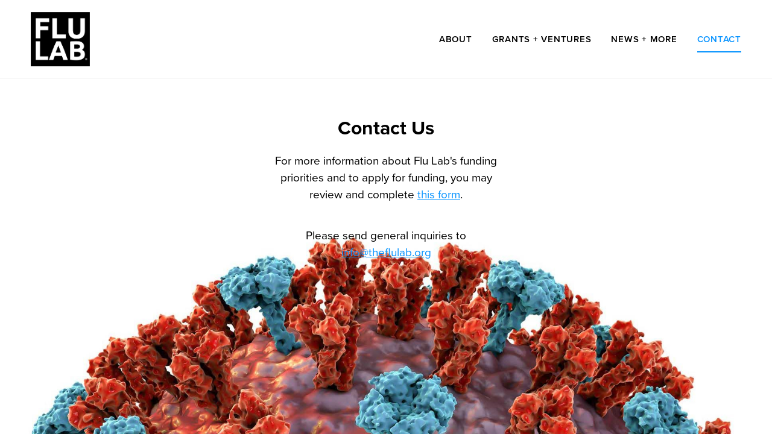

--- FILE ---
content_type: text/html; charset=utf-8
request_url: https://theflulab.org/contact
body_size: 3577
content:
<!doctype html>
<html lang="en" id="page_fb8e00929f08483b9d85e422647df5b0" data-device-type="desktop" data-env="live" itemscope itemtype="http://schema.org/Organization" class="no-js page_fb8e00929f08483b9d85e422647df5b0 desktop fullBleed modern">
<head>
<meta charset="utf-8">
<title>Flu Lab</title>
<meta itemprop="name" content="Flu Lab">
<meta name="description" content="">
<meta name="keywords" content="">
<meta name="author" content="">
<meta name="viewport" content="width=device-width,initial-scale=1,shrink-to-fit=no">
<meta name="format-detection" content="telephone=yes">
<meta name="google-site-verification" content="AYoTLeg69VoZ-eVBukGfLgUQFQSTLMuRj45aZ9Q8M24">
<meta property="og:type" content="website">
<meta property="og:url" content="https://theflulab.org/contact">
<meta property="og:title" content="Flu Lab">
<meta name="twitter:card" content="summary_large_image">
<meta name="twitter:title" content="Flu Lab">
<link id="baseCSS" rel="stylesheet" type="text/css" href="/css/base">
<link id="pageCSS" rel="stylesheet" type="text/css" href="/css/page?styleIds=ZmI4ZTAwOTI5ZjA4NDgzYjlkODVlNDIyNjQ3ZGY1YjAsZjM5MTY2MTZmNTBhNGU2NGExMTY3MDg0MTU1NjdjMWIsYmY2YzdmODEwYWM0NGQ3OWE3N2RiMTczOGZlNzlmOWQsYTVhMDRkY2ExNzA3NGYxYWI2ZGI3ZDk4ZmQ4MGRmNjE=">
<link id="vendorCSS" rel="stylesheet" type="text/css" href="/css/vendor-print">
<link id="customCSS" rel="stylesheet" type="text/css" href="/css/custom">
<script src="/modernizr.respond.min.js"></script>
<script type="text/javascript">
  var TypekitConfig = {
    scriptTimeout: 3000
  };
  (function() {
    var h = document.getElementsByTagName('html')[0];
    h.className += ' wf-loading';
    var t = setTimeout(function() {
      h.className = h.className.replace(/\bwf-loading\b/g, '');
      h.className += ' wf-inactive';
    }, TypekitConfig.scriptTimeout);
    var d = false;
    var tk = document.createElement('script');
    tk.src = '//use.typekit.net/ik/[base64].js';
    tk.type = 'text/javascript';
    tk.async = 'true';
    tk.onload = tk.onreadystatechange = function() {
      var rs = this.readyState;
      if (d || rs && rs != 'complete' && rs != 'loaded') return;
      d = true;
      clearTimeout(t);
      try {
        if(html5) html5.shivMethods = false; // why? https://github.com/Modernizr/Modernizr/issues/308
        Typekit.load({ active: function() { if(window.jQuery) $(window).trigger('fontsLoaded'); } });
      } catch (e) {}
    };
    var s = document.getElementsByTagName('script')[0];
    s.parentNode.insertBefore(tk, s);
  })();
</script>
</head>
<body data-site-id="ee3ce697c6c74ad6bdcb8f02c6b9790d" data-sc-layout="a" data-ajax-prefix="/__" class="noSecondaryContent">
  <div class="siteWrapper">
    <div class="siteInnerWrapper">
      <div class="pageContainer contactSectionPage" id="contact">
        <div class="headerAndNavContainer fixedNav">
          <div class="headerAndNavContent">
            <div class="headerAndNavContentInner">
              <div class="headerContainer">
                <header class="headerContent">
<h1 class="logo"><a href="/" itemprop="url"><img src="https://static.spacecrafted.com/ee3ce697c6c74ad6bdcb8f02c6b9790d/i/d465dbcd5d594e3c85c0d5816a6e3843/1/5feFb8zhrk/1flu_lab_logo_BLACK.png" alt="Flu Lab" title="Flu Lab" itemprop="logo"></a></h1>
                </header><!-- /headerContent -->
              </div><!-- /headerContainer -->
<div class="navContainer">
  <nav class="navContent">
    <ul id="navTopLevel" data-mobile-nav-label="Menu" data-mobile-nav-style="side" data-mobile-nav-reveal="push" data-mobile-nav-animation="fade" data-mobile-nav-trigger="icon"  data-mobile-nav-icon-position="right" data-home-nav-collapse-min="1" itemscope itemtype="http://www.schema.org/SiteNavigationElement"><li><a href="/about" itemprop="url">About</a>
</li><li><a href="/grants-ventures" itemprop="url">Grants + Ventures</a>
</li><li><a href="/news-more" itemprop="url">News + More</a>
</li><li><a href="/contact" class="selected" itemprop="url"><span class="currArrow">▸</span>Contact</a>
</li></ul>
  </nav><!-- /navContent -->
</div><!-- /navContainer -->
            </div><!-- headerAndNavContentInner -->
          </div><!-- headerAndNavContent -->
        </div><!-- /headerAndNavContainer -->
        <div class="primaryAndSecondaryContainer">
          <div class="primaryAndSecondaryContent">
            <div class="primaryContentContainer">
              <section class="primaryContent" role="main">
<div class="blockContainer blockWrap_f3916616f50a4e64a116708415567c1b fsMed txa0 bmg0 lstSyNrmlzd bw0 sy0 blockAnim blockAnim--hidden blockAnim--fadeUp">
  <div class="blockContent block_f3916616f50a4e64a116708415567c1b  layoutA">
    <div class="blockText">
  <h2 class="contentTitle">Contact Us</h2>
</div><!-- /blockText-->
  </div><!-- /blockContent -->
</div><!-- /blockContainer -->
<div class="blockContainer blockWrap_bf6c7f810ac44d79a77db1738fe79f9d fsMed txa0 bmg0 lstSyNrmlzd bw0 sy0 blockAnim blockAnim--hidden blockAnim--fadeUp">
  <div class="blockContent block_bf6c7f810ac44d79a77db1738fe79f9d  layoutA blockContentBleed">
    <div class="blockText">
  <div class="blockInnerContent" ><div class="maxWidth--content"><ul class="unstyledList"><li>For more information about Flu Lab's funding priorities and to apply for funding, you may review and complete <a href="https://form.jotform.com/250837197941063" target="_blank" rel="noopener noreferrer">this form</a>.</li></ul></div></div>
</div><!-- /blockText-->
  </div><!-- /blockContent -->
</div><!-- /blockContainer -->
<div class="blockContainer blockWrap_a5a04dca17074f1ab6db7d98fd80df61 fsMed txa0 bmg0 lstSyNrmlzd bw0 sy0 blockAnim blockAnim--hidden blockAnim--fadeUp">
  <div class="blockContent block_a5a04dca17074f1ab6db7d98fd80df61  layoutA blockContentBleed">
    <div class="blockText">
  <div class="blockInnerContent" ><div class="maxWidth--content"><ul class="unstyledList"><li>Please send general inquiries to <a href="mailto:info@theflulab.org" target="_blank" rel="noopener noreferrer">info@theflulab.org</a></li></ul></div></div>
</div><!-- /blockText-->
  </div><!-- /blockContent -->
</div><!-- /blockContainer -->
              </section><!-- /primaryContent -->
            </div><!-- /primaryContentContainer -->
          </div><!-- /primaryAndSecondaryContent -->
        </div><!-- /primaryAndSecondaryContainer -->
      </div> <!-- /pageContainer -->
    </div><!-- /siteInnerWrapper -->
  </div><!-- siteOuterWrapper -->
  <script src="//code.jquery.com/jquery-1.12.4.min.js"></script>
<script>window.jQuery || document.write('<script src="/jquery-1.12.4.min.js">\x3C/script>')</script>
<script src="/siteBundle.js"></script>
<script src="/js/body"></script>
<script id="scFixedNavHelper">
(function(window, $, Modernizr, undefined) {
  var $body = $('body'),
      layout = $body.attr('data-sc-layout'),
      isBottomNav = layout === 'j' || layout === 'k',
      $fixedElem = $('.fixedNav'),
      $propElem = $fixedElem.next(),
      usingFixedNav = false,
      winWidth = $(window).width();
  if(isBottomNav){
    $propElem = $('.footerContainer').length ? $('.footerContainer') : $('.primaryAndSecondaryContainer');
  }
  function setMargin() {
    var height = $fixedElem.outerHeight();
    var cssProp = isBottomNav ? 'margin-bottom' : 'margin-top'
    $propElem.css(cssProp, height);
    usingFixedNav = true;
  }
  function fixedNavProp(){
    if(window.scSuppressFixedNavHelper || $('html').hasClass('tuckContent')){
      undoFixedNav();
    } else {
      setMargin();
    }
  }
  function undoFixedNav(){
    if(!isBottomNav){
      $propElem.css({marginTop: ''});
      usingFixedNav = false;
    } else {
      setMargin();
    }
  }
  function adaptFixedNav(e){
    if($(window).width() >= 768 || isBottomNav) { // large(ish) screen adaptations, or fixed-at-bottom
      fixedNavProp();
    } else if(usingFixedNav) { // small screen adapatations
      undoFixedNav();
    }
  }
  if($fixedElem.length){
    if ($('.navContainer').length) {
      $body.on('mobileNavDestroyed', fixedNavProp);
      $body.on('mobileNavBuilt', undoFixedNav);
    } else {
      $body.on('enteredLargeScreenMode', fixedNavProp);
      $body.on('enteredSmallScreenMode', undoFixedNav); 
    }
    // document-ready handler
    $(function(){
      // only need to trigger this on dom-ready if we're at tablet/desktop widths:
      // if mobile, dom-ready will trigger mobileNavBuilt and then undoFixedNav will run in response
      if(winWidth >= 768 || isBottomNav) { fixedNavProp(); }
    });
    // debounced resize adaptive handler and fontsLoaded handler
    $(window).on('resize', $.debounce(100, adaptFixedNav)).on('fontsLoaded', adaptFixedNav);
    // respond to css updates (design-tool-only) or other scripts that may have affected nav/header height
    $body.on('cssUpdated updateFixedNav', adaptFixedNav);
  }
})(this, jQuery, Modernizr);
</script>
<a id="navTrigger" href="#" style="display:block;" aria-label="Menu">
  <span class="navIcon">
      <svg xmlns="http://www.w3.org/2000/svg" class="navIcon-svg--noMeatRound navIcon-svg--w3" viewBox="0 0 20 9">
  <line class="line1" x1="0" y1="0" x2="20" y2="0"/>
  <line class="line2" x1="0" y1="4.5" x2="20" y2="4.5"/>
  <line class="line3" x1="0" y1="9" x2="20" y2="9"/>
</svg>
  </span>
</a>
<script src="/collections.js" data-collections="aHR0cHM6Ly9jb250ZW50LnNwYWNlY3JhZnRlZC5jb20vZWUzY2U2OTdjNmM3NGFkNmJkY2I4ZjAyYzZiOTc5MGQvYy97dHlwZX0="></script>
</body>
</html>

--- FILE ---
content_type: text/css; charset=utf-8
request_url: https://theflulab.org/css/page?styleIds=ZmI4ZTAwOTI5ZjA4NDgzYjlkODVlNDIyNjQ3ZGY1YjAsZjM5MTY2MTZmNTBhNGU2NGExMTY3MDg0MTU1NjdjMWIsYmY2YzdmODEwYWM0NGQ3OWE3N2RiMTczOGZlNzlmOWQsYTVhMDRkY2ExNzA3NGYxYWI2ZGI3ZDk4ZmQ4MGRmNjE=
body_size: 757
content:
div.blockWrap_f3916616f50a4e64a116708415567c1b{padding-top:60px;padding-bottom:20px;}.hasSecondaryContent .primaryAndSecondaryContainer div.blockWrap_f3916616f50a4e64a116708415567c1b,.fullBleed .noSecondaryContent .primaryAndSecondaryContent div.blockWrap_f3916616f50a4e64a116708415567c1b .blockContent.blockContentBleed{padding-left:0;padding-right:0}.blockWrap_f3916616f50a4e64a116708415567c1b .blockInnerContent{text-align:left;}.blockWrap_f3916616f50a4e64a116708415567c1b .maxWidth--content{max-width:400px;margin-left:0;margin-right:auto;}.blockWrap_f3916616f50a4e64a116708415567c1b .contentTitle{text-align:center;letter-spacing:normal;padding-left:0;margin-right:0}.blockWrap_f3916616f50a4e64a116708415567c1b > *:not(.plxBg-img){transition-duration:1.5s}div.blockWrap_bf6c7f810ac44d79a77db1738fe79f9d{padding-top:0;padding-bottom:40px;}.hasSecondaryContent .primaryAndSecondaryContainer div.blockWrap_bf6c7f810ac44d79a77db1738fe79f9d,.fullBleed .noSecondaryContent .primaryAndSecondaryContent div.blockWrap_bf6c7f810ac44d79a77db1738fe79f9d .blockContent.blockContentBleed{padding-left:0;padding-right:0}.blockWrap_bf6c7f810ac44d79a77db1738fe79f9d .blockInnerContent{text-align:center;}.blockWrap_bf6c7f810ac44d79a77db1738fe79f9d .maxWidth--content{max-width:380px;}.blockWrap_bf6c7f810ac44d79a77db1738fe79f9d > *:not(.plxBg-img){transition-duration:1.5s}div.blockWrap_a5a04dca17074f1ab6db7d98fd80df61{padding-top:0;padding-bottom:40px;}.hasSecondaryContent .primaryAndSecondaryContainer div.blockWrap_a5a04dca17074f1ab6db7d98fd80df61,.fullBleed .noSecondaryContent .primaryAndSecondaryContent div.blockWrap_a5a04dca17074f1ab6db7d98fd80df61 .blockContent.blockContentBleed{padding-left:0;padding-right:0}.blockWrap_a5a04dca17074f1ab6db7d98fd80df61 .blockInnerContent{text-align:center;}.blockWrap_a5a04dca17074f1ab6db7d98fd80df61 .maxWidth--content{max-width:380px;}.blockWrap_a5a04dca17074f1ab6db7d98fd80df61 > *:not(.plxBg-img){transition-duration:1.5s}html.page_fb8e00929f08483b9d85e422647df5b0{background-color:#fff;background-image:url("https://static.spacecrafted.com/ee3ce697c6c74ad6bdcb8f02c6b9790d/i/f9691efa47414f6384f3df84c71780d2/1/5feFb8zhrk/2GTQbgiNxerRr5gcS26aQEVP79ovWRimzYfCmRe.jpg");background-position:50% 0;background-attachment:scroll;background-size:cover;background-repeat:no-repeat;}.page_fb8e00929f08483b9d85e422647df5b0:before,.page_fb8e00929f08483b9d85e422647df5b0 > body > .plxBg-img:before,.page_fb8e00929f08483b9d85e422647df5b0 > .plxBg-img:before{content:'' !important;display:block !important;position:absolute;top:0;bottom:0;left:0;right:0;background:#000;opacity:0}.page_fb8e00929f08483b9d85e422647df5b0.plxBg:before{content:none !important}.page_fb8e00929f08483b9d85e422647df5b0,.page_fb8e00929f08483b9d85e422647df5b0 body{position:relative}

--- FILE ---
content_type: text/css; charset=utf-8
request_url: https://theflulab.org/css/custom
body_size: 1515
content:
/*.navContent ul li a:hover {*/
/*    color: #B9B8B9;*/
/*    -ms-transition: color .5s ease-out;*/
/*    -webkit-transition: color .5s ease-out; */
/*    -o-transition: color .5s ease-out; */
/*    -moz-transition: color .5s ease-out; */
/*    transition: color .5s ease-out;  */
/*}*/


.block_ed1abf4718ff4f8088fec53f9680d778 .contentTitle {
 font-size:20px;   
}


/*.primaryContent .contentTitle:after {*/
/*    content:'';*/
/*    background-color: #0793ff;*/
/*    height:2px;*/
/*    max-width: 15%;*/
/*    display:block;*/
/*    margin-top:20px;*/
/*    margin-bottom:10px;*/
/*    margin-bottom:20px;*/
/*}*/


.block_a4b0a919046f4f2297f244bbb0a3881e .contentTitle:after,
.block_d9bd1947a0724310a9af9673ac12ff5e .contentTitle:after{
    background-color: white;
}

.block_f3916616f50a4e64a116708415567c1b .contentTitle:after {
   margin:auto;
   margin-top:20px;
   max-width: 5%;
}

@media only screen and (max-width: 768px) {
 .blockWrap_c12a19580a404d189a23b15b798eb5c8 {
   padding-bottom: 60px!important;   
 }
 .blockText {
  padding-bottom:40px;   
 }
 .block_f3916616f50a4e64a116708415567c1b .blockText {
  padding-bottom:0px;   
 }
#page_fb8e00929f08483b9d85e422647df5b0 {
    background-position: 50% 75px;
}
}

/*.block_b3254cda76924a13a214ca17debbee27{*/
/*    padding-left: 4% !important;*/
/*}*/

/*GRANTS AND VENTURES*/

.items_c706a9de15bb4238b16db0e8876bee8d .item:hover .imgHover--colorize .imgHover-transform,
.items_d29495930f754975a3736e4d371ee24f .item:hover .imgHover--colorize .imgHover-transform,
.items_de43476efb634db0a160cae636e2b3fe .item:hover .imgHover--colorize .imgHover-transform{
    filter:none !important;
}
.items_c706a9de15bb4238b16db0e8876bee8d .item:hover,
.items_d29495930f754975a3736e4d371ee24f .item:hover,
.items_de43476efb634db0a160cae636e2b3fe .item:hover{
    box-shadow: 10px -10px 0 0 #000000;
}
.items_c706a9de15bb4238b16db0e8876bee8d .item:hover .contentTitle a,
.items_d29495930f754975a3736e4d371ee24f .item:hover .contentTitle a,
.items_de43476efb634db0a160cae636e2b3fe .item:hover .contentTitle a{
    color:#0793ff;
}

.items_c706a9de15bb4238b16db0e8876bee8d .item,
.items_d29495930f754975a3736e4d371ee24f .item,
.items_de43476efb634db0a160cae636e2b3fe .item{
    transition: box-shadow 0.3s ease-in-out;
    }
    
.items_c706a9de15bb4238b16db0e8876bee8d .item .contentTitle a,
.items_d29495930f754975a3736e4d371ee24f .item .contentTitle a,
.items_de43476efb634db0a160cae636e2b3fe .item .contentTitle a{
    transition: color 0.3s ease-in-out;
}
.blockWrap_c706a9de15bb4238b16db0e8876bee8d .imgHover-transform,
.blockWrap_d29495930f754975a3736e4d371ee24f .imgHover-transform,
.blockWrap_de43476efb634db0a160cae636e2b3fe .imgHover-transform{
    background-position-x: left;
}

/*grants image carousel*/
.blockWrap_b3cb9da0eaef4244a721365db1a89a60 .imgEffect-overlay{
    background: linear-gradient(180deg, rgba(0,0,0,0) 0%, rgba(0,0,0,0.3) 61%, rgba(0,0,0,0.7) 79%, rgba(0,0,0,0.9) 100%);

}

/*.items_c706a9de15bb4238b16db0e8876bee8d .item p:first-child{*/
/*    margin-bottom: 30px !important;*/
/*}*/
/*.items_c706a9de15bb4238b16db0e8876bee8d .item{*/
/*position: relative;*/
/*}*/

/*.items_c706a9de15bb4238b16db0e8876bee8d .item p,*/
/*.items_c706a9de15bb4238b16db0e8876bee8d .item .contentTitle,*/
/*.items_c706a9de15bb4238b16db0e8876bee8d .item .itemImg*/
/*{*/
/*    padding: 5px 20px;*/
/*}*/

/*.items_c706a9de15bb4238b16db0e8876bee8d .item p strong{*/
/*       color: white;*/
/*    padding-bottom:10px;*/
/*    padding-top: 10px;*/
/*    font-size: 15px;*/
/*    background:#0793ff;*/
/*    width: 90%;*/
/*    border-radius: 0px 0px 4px 4px;*/
/*        position: absolute;*/
/*        bottom: 0;*/
/*        border-top:1px solid #c7c7c7;*/
/*        left:0px;*/
/*        right:0px;*/
/*        margin: auto;*/
/*            font-weight: normal;*/
/*}*/
/*    box-sizing: border-box;*/
/*    font-family: proximanovabold,Arial,Verdana,sans-serif;*/
/*    font-style: normal;*/
/*}*/

/*.items_c706a9de15bb4238b16db0e8876bee8d .item p em{*/
/*    background: black;*/
/*    color: white;*/
/*    padding: 5px 5px 5px 10px;*/
/*    font-size: 16px;*/
/*    width: 100% !important;*/
/*    border-radius: 0px 0px 4px 4px;*/
/*        position: absolute;*/
/*        bottom: 0;*/
/*    left: 0;*/
/*    right: 0;*/
/*    box-sizing: border-box;*/
/*  font-family: proximanovabold,Arial,Verdana,sans-serif;*/
/*    font-style: normal;*/
/*    font-weight: 700;*/
/*}*/


/*IMPACT */
/*.blockWrap_zlxj0IKcXUr1lqLD .blockInnerContent a{*/
/*    display:none;*/
/*}*/

/*NEWS AND MORE*/
.blockWrap_fa32b3a3ce44400c9737a6a40f9e83d1 .itemContent,
.blockWrap_b60c3f2bdaad4b40aaf6bd301bde1383 .itemContent
{
    padding: 5px 20px 10px 20px;
}
.blockWrap_fa32b3a3ce44400c9737a6a40f9e83d1 .imgEffect-content,
.blockWrap_b60c3f2bdaad4b40aaf6bd301bde1383 .imgEffect-content{
    background-color: black;
    max-width: 40%;
    margin-left: 59%;
}
.items_fa32b3a3ce44400c9737a6a40f9e83d1 /*news*/,
.items_b60c3f2bdaad4b40aaf6bd301bde1383 /*all news*/,
.items_c706a9de15bb4238b16db0e8876bee8d /*grants*/,
.items_d29495930f754975a3736e4d371ee24f /*grants 3*/,
.items_de43476efb634db0a160cae636e2b3fe /*grants 2*/
{
        display: -webkit-box;
    display: -webkit-flex;
    display: -moz-box;
    display: -ms-flexbox;
    display: flex;
    flex-direction: row;
    flex-wrap: wrap;
}

--- FILE ---
content_type: application/javascript; charset=utf-8
request_url: https://theflulab.org/js/body
body_size: 353
content:
// Favicon
var favicon = document.createElement('link');
favicon.type = 'image/png';
favicon.rel = 'icon';
favicon.href = 'https://static.spacecrafted.com/ee3ce697c6c74ad6bdcb8f02c6b9790d/i/c76122958376454f99ee6f40a97b347d/1/5feFb8zhrk/PYTVJ3JH1dSSeU6uiK5kQhQriQ-1.png'; //replace $ to $ using insert image - select the favicon
document.getElementsByTagName('head')[0].appendChild(favicon);